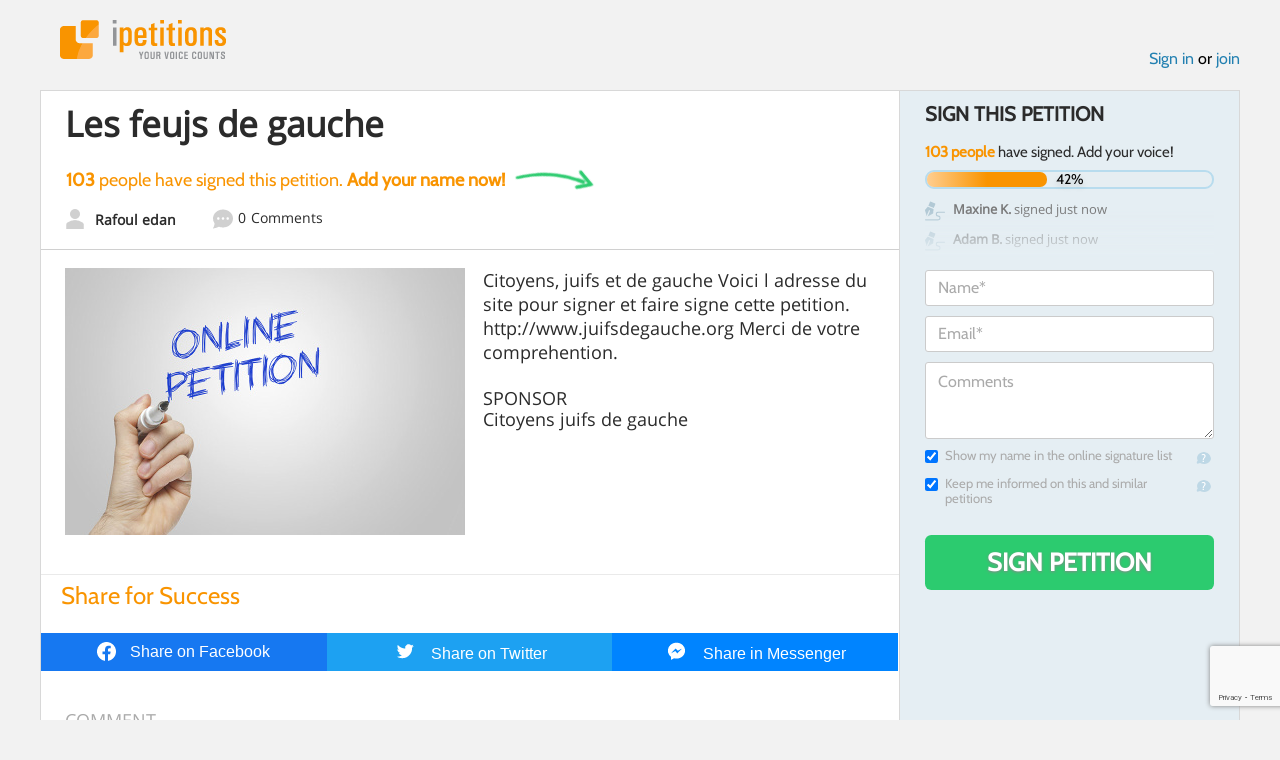

--- FILE ---
content_type: text/html; charset=utf-8
request_url: https://www.google.com/recaptcha/api2/anchor?ar=1&k=6LcFiWspAAAAAC7kwjTJ-C25bnrLYUjPVW3kG27E&co=aHR0cHM6Ly93d3cuaXBldGl0aW9ucy5jb206NDQz&hl=en&v=PoyoqOPhxBO7pBk68S4YbpHZ&size=invisible&anchor-ms=20000&execute-ms=30000&cb=toqhrfsu7p35
body_size: 48498
content:
<!DOCTYPE HTML><html dir="ltr" lang="en"><head><meta http-equiv="Content-Type" content="text/html; charset=UTF-8">
<meta http-equiv="X-UA-Compatible" content="IE=edge">
<title>reCAPTCHA</title>
<style type="text/css">
/* cyrillic-ext */
@font-face {
  font-family: 'Roboto';
  font-style: normal;
  font-weight: 400;
  font-stretch: 100%;
  src: url(//fonts.gstatic.com/s/roboto/v48/KFO7CnqEu92Fr1ME7kSn66aGLdTylUAMa3GUBHMdazTgWw.woff2) format('woff2');
  unicode-range: U+0460-052F, U+1C80-1C8A, U+20B4, U+2DE0-2DFF, U+A640-A69F, U+FE2E-FE2F;
}
/* cyrillic */
@font-face {
  font-family: 'Roboto';
  font-style: normal;
  font-weight: 400;
  font-stretch: 100%;
  src: url(//fonts.gstatic.com/s/roboto/v48/KFO7CnqEu92Fr1ME7kSn66aGLdTylUAMa3iUBHMdazTgWw.woff2) format('woff2');
  unicode-range: U+0301, U+0400-045F, U+0490-0491, U+04B0-04B1, U+2116;
}
/* greek-ext */
@font-face {
  font-family: 'Roboto';
  font-style: normal;
  font-weight: 400;
  font-stretch: 100%;
  src: url(//fonts.gstatic.com/s/roboto/v48/KFO7CnqEu92Fr1ME7kSn66aGLdTylUAMa3CUBHMdazTgWw.woff2) format('woff2');
  unicode-range: U+1F00-1FFF;
}
/* greek */
@font-face {
  font-family: 'Roboto';
  font-style: normal;
  font-weight: 400;
  font-stretch: 100%;
  src: url(//fonts.gstatic.com/s/roboto/v48/KFO7CnqEu92Fr1ME7kSn66aGLdTylUAMa3-UBHMdazTgWw.woff2) format('woff2');
  unicode-range: U+0370-0377, U+037A-037F, U+0384-038A, U+038C, U+038E-03A1, U+03A3-03FF;
}
/* math */
@font-face {
  font-family: 'Roboto';
  font-style: normal;
  font-weight: 400;
  font-stretch: 100%;
  src: url(//fonts.gstatic.com/s/roboto/v48/KFO7CnqEu92Fr1ME7kSn66aGLdTylUAMawCUBHMdazTgWw.woff2) format('woff2');
  unicode-range: U+0302-0303, U+0305, U+0307-0308, U+0310, U+0312, U+0315, U+031A, U+0326-0327, U+032C, U+032F-0330, U+0332-0333, U+0338, U+033A, U+0346, U+034D, U+0391-03A1, U+03A3-03A9, U+03B1-03C9, U+03D1, U+03D5-03D6, U+03F0-03F1, U+03F4-03F5, U+2016-2017, U+2034-2038, U+203C, U+2040, U+2043, U+2047, U+2050, U+2057, U+205F, U+2070-2071, U+2074-208E, U+2090-209C, U+20D0-20DC, U+20E1, U+20E5-20EF, U+2100-2112, U+2114-2115, U+2117-2121, U+2123-214F, U+2190, U+2192, U+2194-21AE, U+21B0-21E5, U+21F1-21F2, U+21F4-2211, U+2213-2214, U+2216-22FF, U+2308-230B, U+2310, U+2319, U+231C-2321, U+2336-237A, U+237C, U+2395, U+239B-23B7, U+23D0, U+23DC-23E1, U+2474-2475, U+25AF, U+25B3, U+25B7, U+25BD, U+25C1, U+25CA, U+25CC, U+25FB, U+266D-266F, U+27C0-27FF, U+2900-2AFF, U+2B0E-2B11, U+2B30-2B4C, U+2BFE, U+3030, U+FF5B, U+FF5D, U+1D400-1D7FF, U+1EE00-1EEFF;
}
/* symbols */
@font-face {
  font-family: 'Roboto';
  font-style: normal;
  font-weight: 400;
  font-stretch: 100%;
  src: url(//fonts.gstatic.com/s/roboto/v48/KFO7CnqEu92Fr1ME7kSn66aGLdTylUAMaxKUBHMdazTgWw.woff2) format('woff2');
  unicode-range: U+0001-000C, U+000E-001F, U+007F-009F, U+20DD-20E0, U+20E2-20E4, U+2150-218F, U+2190, U+2192, U+2194-2199, U+21AF, U+21E6-21F0, U+21F3, U+2218-2219, U+2299, U+22C4-22C6, U+2300-243F, U+2440-244A, U+2460-24FF, U+25A0-27BF, U+2800-28FF, U+2921-2922, U+2981, U+29BF, U+29EB, U+2B00-2BFF, U+4DC0-4DFF, U+FFF9-FFFB, U+10140-1018E, U+10190-1019C, U+101A0, U+101D0-101FD, U+102E0-102FB, U+10E60-10E7E, U+1D2C0-1D2D3, U+1D2E0-1D37F, U+1F000-1F0FF, U+1F100-1F1AD, U+1F1E6-1F1FF, U+1F30D-1F30F, U+1F315, U+1F31C, U+1F31E, U+1F320-1F32C, U+1F336, U+1F378, U+1F37D, U+1F382, U+1F393-1F39F, U+1F3A7-1F3A8, U+1F3AC-1F3AF, U+1F3C2, U+1F3C4-1F3C6, U+1F3CA-1F3CE, U+1F3D4-1F3E0, U+1F3ED, U+1F3F1-1F3F3, U+1F3F5-1F3F7, U+1F408, U+1F415, U+1F41F, U+1F426, U+1F43F, U+1F441-1F442, U+1F444, U+1F446-1F449, U+1F44C-1F44E, U+1F453, U+1F46A, U+1F47D, U+1F4A3, U+1F4B0, U+1F4B3, U+1F4B9, U+1F4BB, U+1F4BF, U+1F4C8-1F4CB, U+1F4D6, U+1F4DA, U+1F4DF, U+1F4E3-1F4E6, U+1F4EA-1F4ED, U+1F4F7, U+1F4F9-1F4FB, U+1F4FD-1F4FE, U+1F503, U+1F507-1F50B, U+1F50D, U+1F512-1F513, U+1F53E-1F54A, U+1F54F-1F5FA, U+1F610, U+1F650-1F67F, U+1F687, U+1F68D, U+1F691, U+1F694, U+1F698, U+1F6AD, U+1F6B2, U+1F6B9-1F6BA, U+1F6BC, U+1F6C6-1F6CF, U+1F6D3-1F6D7, U+1F6E0-1F6EA, U+1F6F0-1F6F3, U+1F6F7-1F6FC, U+1F700-1F7FF, U+1F800-1F80B, U+1F810-1F847, U+1F850-1F859, U+1F860-1F887, U+1F890-1F8AD, U+1F8B0-1F8BB, U+1F8C0-1F8C1, U+1F900-1F90B, U+1F93B, U+1F946, U+1F984, U+1F996, U+1F9E9, U+1FA00-1FA6F, U+1FA70-1FA7C, U+1FA80-1FA89, U+1FA8F-1FAC6, U+1FACE-1FADC, U+1FADF-1FAE9, U+1FAF0-1FAF8, U+1FB00-1FBFF;
}
/* vietnamese */
@font-face {
  font-family: 'Roboto';
  font-style: normal;
  font-weight: 400;
  font-stretch: 100%;
  src: url(//fonts.gstatic.com/s/roboto/v48/KFO7CnqEu92Fr1ME7kSn66aGLdTylUAMa3OUBHMdazTgWw.woff2) format('woff2');
  unicode-range: U+0102-0103, U+0110-0111, U+0128-0129, U+0168-0169, U+01A0-01A1, U+01AF-01B0, U+0300-0301, U+0303-0304, U+0308-0309, U+0323, U+0329, U+1EA0-1EF9, U+20AB;
}
/* latin-ext */
@font-face {
  font-family: 'Roboto';
  font-style: normal;
  font-weight: 400;
  font-stretch: 100%;
  src: url(//fonts.gstatic.com/s/roboto/v48/KFO7CnqEu92Fr1ME7kSn66aGLdTylUAMa3KUBHMdazTgWw.woff2) format('woff2');
  unicode-range: U+0100-02BA, U+02BD-02C5, U+02C7-02CC, U+02CE-02D7, U+02DD-02FF, U+0304, U+0308, U+0329, U+1D00-1DBF, U+1E00-1E9F, U+1EF2-1EFF, U+2020, U+20A0-20AB, U+20AD-20C0, U+2113, U+2C60-2C7F, U+A720-A7FF;
}
/* latin */
@font-face {
  font-family: 'Roboto';
  font-style: normal;
  font-weight: 400;
  font-stretch: 100%;
  src: url(//fonts.gstatic.com/s/roboto/v48/KFO7CnqEu92Fr1ME7kSn66aGLdTylUAMa3yUBHMdazQ.woff2) format('woff2');
  unicode-range: U+0000-00FF, U+0131, U+0152-0153, U+02BB-02BC, U+02C6, U+02DA, U+02DC, U+0304, U+0308, U+0329, U+2000-206F, U+20AC, U+2122, U+2191, U+2193, U+2212, U+2215, U+FEFF, U+FFFD;
}
/* cyrillic-ext */
@font-face {
  font-family: 'Roboto';
  font-style: normal;
  font-weight: 500;
  font-stretch: 100%;
  src: url(//fonts.gstatic.com/s/roboto/v48/KFO7CnqEu92Fr1ME7kSn66aGLdTylUAMa3GUBHMdazTgWw.woff2) format('woff2');
  unicode-range: U+0460-052F, U+1C80-1C8A, U+20B4, U+2DE0-2DFF, U+A640-A69F, U+FE2E-FE2F;
}
/* cyrillic */
@font-face {
  font-family: 'Roboto';
  font-style: normal;
  font-weight: 500;
  font-stretch: 100%;
  src: url(//fonts.gstatic.com/s/roboto/v48/KFO7CnqEu92Fr1ME7kSn66aGLdTylUAMa3iUBHMdazTgWw.woff2) format('woff2');
  unicode-range: U+0301, U+0400-045F, U+0490-0491, U+04B0-04B1, U+2116;
}
/* greek-ext */
@font-face {
  font-family: 'Roboto';
  font-style: normal;
  font-weight: 500;
  font-stretch: 100%;
  src: url(//fonts.gstatic.com/s/roboto/v48/KFO7CnqEu92Fr1ME7kSn66aGLdTylUAMa3CUBHMdazTgWw.woff2) format('woff2');
  unicode-range: U+1F00-1FFF;
}
/* greek */
@font-face {
  font-family: 'Roboto';
  font-style: normal;
  font-weight: 500;
  font-stretch: 100%;
  src: url(//fonts.gstatic.com/s/roboto/v48/KFO7CnqEu92Fr1ME7kSn66aGLdTylUAMa3-UBHMdazTgWw.woff2) format('woff2');
  unicode-range: U+0370-0377, U+037A-037F, U+0384-038A, U+038C, U+038E-03A1, U+03A3-03FF;
}
/* math */
@font-face {
  font-family: 'Roboto';
  font-style: normal;
  font-weight: 500;
  font-stretch: 100%;
  src: url(//fonts.gstatic.com/s/roboto/v48/KFO7CnqEu92Fr1ME7kSn66aGLdTylUAMawCUBHMdazTgWw.woff2) format('woff2');
  unicode-range: U+0302-0303, U+0305, U+0307-0308, U+0310, U+0312, U+0315, U+031A, U+0326-0327, U+032C, U+032F-0330, U+0332-0333, U+0338, U+033A, U+0346, U+034D, U+0391-03A1, U+03A3-03A9, U+03B1-03C9, U+03D1, U+03D5-03D6, U+03F0-03F1, U+03F4-03F5, U+2016-2017, U+2034-2038, U+203C, U+2040, U+2043, U+2047, U+2050, U+2057, U+205F, U+2070-2071, U+2074-208E, U+2090-209C, U+20D0-20DC, U+20E1, U+20E5-20EF, U+2100-2112, U+2114-2115, U+2117-2121, U+2123-214F, U+2190, U+2192, U+2194-21AE, U+21B0-21E5, U+21F1-21F2, U+21F4-2211, U+2213-2214, U+2216-22FF, U+2308-230B, U+2310, U+2319, U+231C-2321, U+2336-237A, U+237C, U+2395, U+239B-23B7, U+23D0, U+23DC-23E1, U+2474-2475, U+25AF, U+25B3, U+25B7, U+25BD, U+25C1, U+25CA, U+25CC, U+25FB, U+266D-266F, U+27C0-27FF, U+2900-2AFF, U+2B0E-2B11, U+2B30-2B4C, U+2BFE, U+3030, U+FF5B, U+FF5D, U+1D400-1D7FF, U+1EE00-1EEFF;
}
/* symbols */
@font-face {
  font-family: 'Roboto';
  font-style: normal;
  font-weight: 500;
  font-stretch: 100%;
  src: url(//fonts.gstatic.com/s/roboto/v48/KFO7CnqEu92Fr1ME7kSn66aGLdTylUAMaxKUBHMdazTgWw.woff2) format('woff2');
  unicode-range: U+0001-000C, U+000E-001F, U+007F-009F, U+20DD-20E0, U+20E2-20E4, U+2150-218F, U+2190, U+2192, U+2194-2199, U+21AF, U+21E6-21F0, U+21F3, U+2218-2219, U+2299, U+22C4-22C6, U+2300-243F, U+2440-244A, U+2460-24FF, U+25A0-27BF, U+2800-28FF, U+2921-2922, U+2981, U+29BF, U+29EB, U+2B00-2BFF, U+4DC0-4DFF, U+FFF9-FFFB, U+10140-1018E, U+10190-1019C, U+101A0, U+101D0-101FD, U+102E0-102FB, U+10E60-10E7E, U+1D2C0-1D2D3, U+1D2E0-1D37F, U+1F000-1F0FF, U+1F100-1F1AD, U+1F1E6-1F1FF, U+1F30D-1F30F, U+1F315, U+1F31C, U+1F31E, U+1F320-1F32C, U+1F336, U+1F378, U+1F37D, U+1F382, U+1F393-1F39F, U+1F3A7-1F3A8, U+1F3AC-1F3AF, U+1F3C2, U+1F3C4-1F3C6, U+1F3CA-1F3CE, U+1F3D4-1F3E0, U+1F3ED, U+1F3F1-1F3F3, U+1F3F5-1F3F7, U+1F408, U+1F415, U+1F41F, U+1F426, U+1F43F, U+1F441-1F442, U+1F444, U+1F446-1F449, U+1F44C-1F44E, U+1F453, U+1F46A, U+1F47D, U+1F4A3, U+1F4B0, U+1F4B3, U+1F4B9, U+1F4BB, U+1F4BF, U+1F4C8-1F4CB, U+1F4D6, U+1F4DA, U+1F4DF, U+1F4E3-1F4E6, U+1F4EA-1F4ED, U+1F4F7, U+1F4F9-1F4FB, U+1F4FD-1F4FE, U+1F503, U+1F507-1F50B, U+1F50D, U+1F512-1F513, U+1F53E-1F54A, U+1F54F-1F5FA, U+1F610, U+1F650-1F67F, U+1F687, U+1F68D, U+1F691, U+1F694, U+1F698, U+1F6AD, U+1F6B2, U+1F6B9-1F6BA, U+1F6BC, U+1F6C6-1F6CF, U+1F6D3-1F6D7, U+1F6E0-1F6EA, U+1F6F0-1F6F3, U+1F6F7-1F6FC, U+1F700-1F7FF, U+1F800-1F80B, U+1F810-1F847, U+1F850-1F859, U+1F860-1F887, U+1F890-1F8AD, U+1F8B0-1F8BB, U+1F8C0-1F8C1, U+1F900-1F90B, U+1F93B, U+1F946, U+1F984, U+1F996, U+1F9E9, U+1FA00-1FA6F, U+1FA70-1FA7C, U+1FA80-1FA89, U+1FA8F-1FAC6, U+1FACE-1FADC, U+1FADF-1FAE9, U+1FAF0-1FAF8, U+1FB00-1FBFF;
}
/* vietnamese */
@font-face {
  font-family: 'Roboto';
  font-style: normal;
  font-weight: 500;
  font-stretch: 100%;
  src: url(//fonts.gstatic.com/s/roboto/v48/KFO7CnqEu92Fr1ME7kSn66aGLdTylUAMa3OUBHMdazTgWw.woff2) format('woff2');
  unicode-range: U+0102-0103, U+0110-0111, U+0128-0129, U+0168-0169, U+01A0-01A1, U+01AF-01B0, U+0300-0301, U+0303-0304, U+0308-0309, U+0323, U+0329, U+1EA0-1EF9, U+20AB;
}
/* latin-ext */
@font-face {
  font-family: 'Roboto';
  font-style: normal;
  font-weight: 500;
  font-stretch: 100%;
  src: url(//fonts.gstatic.com/s/roboto/v48/KFO7CnqEu92Fr1ME7kSn66aGLdTylUAMa3KUBHMdazTgWw.woff2) format('woff2');
  unicode-range: U+0100-02BA, U+02BD-02C5, U+02C7-02CC, U+02CE-02D7, U+02DD-02FF, U+0304, U+0308, U+0329, U+1D00-1DBF, U+1E00-1E9F, U+1EF2-1EFF, U+2020, U+20A0-20AB, U+20AD-20C0, U+2113, U+2C60-2C7F, U+A720-A7FF;
}
/* latin */
@font-face {
  font-family: 'Roboto';
  font-style: normal;
  font-weight: 500;
  font-stretch: 100%;
  src: url(//fonts.gstatic.com/s/roboto/v48/KFO7CnqEu92Fr1ME7kSn66aGLdTylUAMa3yUBHMdazQ.woff2) format('woff2');
  unicode-range: U+0000-00FF, U+0131, U+0152-0153, U+02BB-02BC, U+02C6, U+02DA, U+02DC, U+0304, U+0308, U+0329, U+2000-206F, U+20AC, U+2122, U+2191, U+2193, U+2212, U+2215, U+FEFF, U+FFFD;
}
/* cyrillic-ext */
@font-face {
  font-family: 'Roboto';
  font-style: normal;
  font-weight: 900;
  font-stretch: 100%;
  src: url(//fonts.gstatic.com/s/roboto/v48/KFO7CnqEu92Fr1ME7kSn66aGLdTylUAMa3GUBHMdazTgWw.woff2) format('woff2');
  unicode-range: U+0460-052F, U+1C80-1C8A, U+20B4, U+2DE0-2DFF, U+A640-A69F, U+FE2E-FE2F;
}
/* cyrillic */
@font-face {
  font-family: 'Roboto';
  font-style: normal;
  font-weight: 900;
  font-stretch: 100%;
  src: url(//fonts.gstatic.com/s/roboto/v48/KFO7CnqEu92Fr1ME7kSn66aGLdTylUAMa3iUBHMdazTgWw.woff2) format('woff2');
  unicode-range: U+0301, U+0400-045F, U+0490-0491, U+04B0-04B1, U+2116;
}
/* greek-ext */
@font-face {
  font-family: 'Roboto';
  font-style: normal;
  font-weight: 900;
  font-stretch: 100%;
  src: url(//fonts.gstatic.com/s/roboto/v48/KFO7CnqEu92Fr1ME7kSn66aGLdTylUAMa3CUBHMdazTgWw.woff2) format('woff2');
  unicode-range: U+1F00-1FFF;
}
/* greek */
@font-face {
  font-family: 'Roboto';
  font-style: normal;
  font-weight: 900;
  font-stretch: 100%;
  src: url(//fonts.gstatic.com/s/roboto/v48/KFO7CnqEu92Fr1ME7kSn66aGLdTylUAMa3-UBHMdazTgWw.woff2) format('woff2');
  unicode-range: U+0370-0377, U+037A-037F, U+0384-038A, U+038C, U+038E-03A1, U+03A3-03FF;
}
/* math */
@font-face {
  font-family: 'Roboto';
  font-style: normal;
  font-weight: 900;
  font-stretch: 100%;
  src: url(//fonts.gstatic.com/s/roboto/v48/KFO7CnqEu92Fr1ME7kSn66aGLdTylUAMawCUBHMdazTgWw.woff2) format('woff2');
  unicode-range: U+0302-0303, U+0305, U+0307-0308, U+0310, U+0312, U+0315, U+031A, U+0326-0327, U+032C, U+032F-0330, U+0332-0333, U+0338, U+033A, U+0346, U+034D, U+0391-03A1, U+03A3-03A9, U+03B1-03C9, U+03D1, U+03D5-03D6, U+03F0-03F1, U+03F4-03F5, U+2016-2017, U+2034-2038, U+203C, U+2040, U+2043, U+2047, U+2050, U+2057, U+205F, U+2070-2071, U+2074-208E, U+2090-209C, U+20D0-20DC, U+20E1, U+20E5-20EF, U+2100-2112, U+2114-2115, U+2117-2121, U+2123-214F, U+2190, U+2192, U+2194-21AE, U+21B0-21E5, U+21F1-21F2, U+21F4-2211, U+2213-2214, U+2216-22FF, U+2308-230B, U+2310, U+2319, U+231C-2321, U+2336-237A, U+237C, U+2395, U+239B-23B7, U+23D0, U+23DC-23E1, U+2474-2475, U+25AF, U+25B3, U+25B7, U+25BD, U+25C1, U+25CA, U+25CC, U+25FB, U+266D-266F, U+27C0-27FF, U+2900-2AFF, U+2B0E-2B11, U+2B30-2B4C, U+2BFE, U+3030, U+FF5B, U+FF5D, U+1D400-1D7FF, U+1EE00-1EEFF;
}
/* symbols */
@font-face {
  font-family: 'Roboto';
  font-style: normal;
  font-weight: 900;
  font-stretch: 100%;
  src: url(//fonts.gstatic.com/s/roboto/v48/KFO7CnqEu92Fr1ME7kSn66aGLdTylUAMaxKUBHMdazTgWw.woff2) format('woff2');
  unicode-range: U+0001-000C, U+000E-001F, U+007F-009F, U+20DD-20E0, U+20E2-20E4, U+2150-218F, U+2190, U+2192, U+2194-2199, U+21AF, U+21E6-21F0, U+21F3, U+2218-2219, U+2299, U+22C4-22C6, U+2300-243F, U+2440-244A, U+2460-24FF, U+25A0-27BF, U+2800-28FF, U+2921-2922, U+2981, U+29BF, U+29EB, U+2B00-2BFF, U+4DC0-4DFF, U+FFF9-FFFB, U+10140-1018E, U+10190-1019C, U+101A0, U+101D0-101FD, U+102E0-102FB, U+10E60-10E7E, U+1D2C0-1D2D3, U+1D2E0-1D37F, U+1F000-1F0FF, U+1F100-1F1AD, U+1F1E6-1F1FF, U+1F30D-1F30F, U+1F315, U+1F31C, U+1F31E, U+1F320-1F32C, U+1F336, U+1F378, U+1F37D, U+1F382, U+1F393-1F39F, U+1F3A7-1F3A8, U+1F3AC-1F3AF, U+1F3C2, U+1F3C4-1F3C6, U+1F3CA-1F3CE, U+1F3D4-1F3E0, U+1F3ED, U+1F3F1-1F3F3, U+1F3F5-1F3F7, U+1F408, U+1F415, U+1F41F, U+1F426, U+1F43F, U+1F441-1F442, U+1F444, U+1F446-1F449, U+1F44C-1F44E, U+1F453, U+1F46A, U+1F47D, U+1F4A3, U+1F4B0, U+1F4B3, U+1F4B9, U+1F4BB, U+1F4BF, U+1F4C8-1F4CB, U+1F4D6, U+1F4DA, U+1F4DF, U+1F4E3-1F4E6, U+1F4EA-1F4ED, U+1F4F7, U+1F4F9-1F4FB, U+1F4FD-1F4FE, U+1F503, U+1F507-1F50B, U+1F50D, U+1F512-1F513, U+1F53E-1F54A, U+1F54F-1F5FA, U+1F610, U+1F650-1F67F, U+1F687, U+1F68D, U+1F691, U+1F694, U+1F698, U+1F6AD, U+1F6B2, U+1F6B9-1F6BA, U+1F6BC, U+1F6C6-1F6CF, U+1F6D3-1F6D7, U+1F6E0-1F6EA, U+1F6F0-1F6F3, U+1F6F7-1F6FC, U+1F700-1F7FF, U+1F800-1F80B, U+1F810-1F847, U+1F850-1F859, U+1F860-1F887, U+1F890-1F8AD, U+1F8B0-1F8BB, U+1F8C0-1F8C1, U+1F900-1F90B, U+1F93B, U+1F946, U+1F984, U+1F996, U+1F9E9, U+1FA00-1FA6F, U+1FA70-1FA7C, U+1FA80-1FA89, U+1FA8F-1FAC6, U+1FACE-1FADC, U+1FADF-1FAE9, U+1FAF0-1FAF8, U+1FB00-1FBFF;
}
/* vietnamese */
@font-face {
  font-family: 'Roboto';
  font-style: normal;
  font-weight: 900;
  font-stretch: 100%;
  src: url(//fonts.gstatic.com/s/roboto/v48/KFO7CnqEu92Fr1ME7kSn66aGLdTylUAMa3OUBHMdazTgWw.woff2) format('woff2');
  unicode-range: U+0102-0103, U+0110-0111, U+0128-0129, U+0168-0169, U+01A0-01A1, U+01AF-01B0, U+0300-0301, U+0303-0304, U+0308-0309, U+0323, U+0329, U+1EA0-1EF9, U+20AB;
}
/* latin-ext */
@font-face {
  font-family: 'Roboto';
  font-style: normal;
  font-weight: 900;
  font-stretch: 100%;
  src: url(//fonts.gstatic.com/s/roboto/v48/KFO7CnqEu92Fr1ME7kSn66aGLdTylUAMa3KUBHMdazTgWw.woff2) format('woff2');
  unicode-range: U+0100-02BA, U+02BD-02C5, U+02C7-02CC, U+02CE-02D7, U+02DD-02FF, U+0304, U+0308, U+0329, U+1D00-1DBF, U+1E00-1E9F, U+1EF2-1EFF, U+2020, U+20A0-20AB, U+20AD-20C0, U+2113, U+2C60-2C7F, U+A720-A7FF;
}
/* latin */
@font-face {
  font-family: 'Roboto';
  font-style: normal;
  font-weight: 900;
  font-stretch: 100%;
  src: url(//fonts.gstatic.com/s/roboto/v48/KFO7CnqEu92Fr1ME7kSn66aGLdTylUAMa3yUBHMdazQ.woff2) format('woff2');
  unicode-range: U+0000-00FF, U+0131, U+0152-0153, U+02BB-02BC, U+02C6, U+02DA, U+02DC, U+0304, U+0308, U+0329, U+2000-206F, U+20AC, U+2122, U+2191, U+2193, U+2212, U+2215, U+FEFF, U+FFFD;
}

</style>
<link rel="stylesheet" type="text/css" href="https://www.gstatic.com/recaptcha/releases/PoyoqOPhxBO7pBk68S4YbpHZ/styles__ltr.css">
<script nonce="qOLblEQGAZXyt1smGj73gQ" type="text/javascript">window['__recaptcha_api'] = 'https://www.google.com/recaptcha/api2/';</script>
<script type="text/javascript" src="https://www.gstatic.com/recaptcha/releases/PoyoqOPhxBO7pBk68S4YbpHZ/recaptcha__en.js" nonce="qOLblEQGAZXyt1smGj73gQ">
      
    </script></head>
<body><div id="rc-anchor-alert" class="rc-anchor-alert"></div>
<input type="hidden" id="recaptcha-token" value="[base64]">
<script type="text/javascript" nonce="qOLblEQGAZXyt1smGj73gQ">
      recaptcha.anchor.Main.init("[\x22ainput\x22,[\x22bgdata\x22,\x22\x22,\[base64]/[base64]/MjU1Ong/[base64]/[base64]/[base64]/[base64]/[base64]/[base64]/[base64]/[base64]/[base64]/[base64]/[base64]/[base64]/[base64]/[base64]/[base64]\\u003d\x22,\[base64]\\u003d\\u003d\x22,\x22w4c9wpYqw6Rnw7IIwq7DssOFw7vCuMOcFsKrw4Rfw5fCtgI6b8OzI8K1w6LDpMKSwq3DgsKFRcKZw67CrxR2wqNvwrVpZh/DlFzDhBVoaC0Gw59lJ8O3CMKsw6lGLMKfL8ObXz4Nw77CkcKvw4fDgEbDiA/[base64]/DhMK4w77CuSAHw4UvaMKUOnTCsR3DjlQLwrkqOHU/[base64]/[base64]/wqPDtRwYQHjDiDLCpE4uSVTDvCo6wqfCuwI7J8O7D1hbZsKPworDiMOew6LDuEEvT8K0McKoM8OSw6cxIcKkAMKnwqrDr37Ct8OcwrJiwofCpTAnFnTCusOrwpl0Jk0/w5Ryw5k7QsKtw6DCgWoaw7wGPjfDpMK+w7xxw43DgsKXScKxWyZ5FDtwa8O+wp/Ch8KQawBsw4Y1w47DoMOfw7szw7jDhhk+w4HCkgHCnUXCisKIwrkEwoTCl8Ofwr89w4XDj8OJw73DicOqQ8OJA3rDvW8Bwp/ClcKvwqA7wpXDr8Oew5EYND/Dp8Ofw70qwplVwqLCiiFxw7oUwrTDn2hiwphBG3fCtMKMw6kuN14jwqPCkMOKFA1cP8Kaw5oKw7p0RzptQMO3woUsEWI9Zh8EwoFua8OYwr1cwroKw7HClcKqw6VFGsKCQFDDgcOMwqzClMOTw7FLJ8OccsO0wp3CvzFgIcK6wq7DisK/[base64]/woUtwq/ChMKIQWLDoMKTw5DDuyQJwqlCSsOwwqQyAHHDpMOJAEJ+wpfDg3Jqw67Cpl3ClhbDuA/CsylEwrrDpMKEw43ChcOfwqY3UMOtZ8OIQMKcG0nCtcK3NRdewovDm2JkwqQFERECImw7w4fCi8OewqDDm8OowqV6w5VIaDctw5t/[base64]/DunweYcKIfsOZw5Auw4NsECFVwoBNw4kfdcOoD8KXwoFQBMOTw67CgsKbDyJyw4pxw6XDhj1Zw7/[base64]/JMOhN8OAHRRkw7wPw7rClMK7wozCsMOWMMO6wrN2wqcSY8OEwoHClnV5P8OtAsONw455T1bDqGvDi2/DjnbDlsKzw59Ew4nDgMKhw7tNEB/CmQjDhxhjw4oPUXXCsFfDoMKIwopFW15ww5HDrsKLwpzCs8OdTAFdwplWw5pUXCRaXcObUEPDrsK2w7rCh8Kpw4HDqcOhwr7DpizDj8OXSQ7Cqxg/IGV/wo3DmsOcLMKmB8OxL3vCsMK1w5EBGMO6JWMobsK2TsKceADCgDPDg8OCwpHDo8O4XcOHwrDDj8K0w6/DvG03w7wjw4kQPlBrVyx8wpHDt1TCtXrCvyzDrAfDr3rDlzDDs8OJw783L0jDgFVgB8OYwoIZwojDrMKZwpcXw54/G8OvFMKKw6RnB8KZwrTCpsOqw65hw5t/w6w8woAQAcOxwoFTNDTCt0E4w4vDrFzCocOwwpZrBVXCvWZTwqVlwqYsOcOVXsOhwq4kw7pbw7BawotTcVDCtyPCizjDqnp/w4HDv8KoQsOWw5XDpMKQwqTCrcKOwoHDqMKWw6HDsMOATjJ7XXNbwp7CvhU4dsKiGMOCJMKawpM/wojDrS5fwpcRwp95w4lua04Lw5IWd1BsR8KhfMKjOlItw6LCtcOpw7HDq0xMWcOmZxLCpMO0HcOIXn7CrMO2wokLHcOLQMOzw48CfMKNesKNwrNrw7NLwpvDu8OdwrTCmBzDnMKvwo5SJ8K8MMKfO8KMTGDDu8KETw9tVwkdw5Y9wpjDmsOawq4dw5/DgT43wqnCj8KBw5nClMOFw7rCpsOzN8KgE8OvTzs+TcO/NsKUEsK5w5YuwrIifSAuLsKrw5cydcOJw6DDpMOww54CJmvCosOFEsKxwrjDm0/DoRwFwr86wpJuwpUjC8OqQcKgw5YxW0fDi1bCqzDCvcOJUCVCSS1Mw7HCtFBiHsKCwoF6wo4nwonDtm/DpcOwC8Kia8KWDcOywqAPwqVaVEsaPERAwoM0w5MAw6EXaQLCi8KOUcO+w5p2w5LCl8K3w4/CtnkOwoDCqMK9YsKAw5PCusKXKXTCjELDmMKMwqbDrMK6TcOVWwTChsK6wqbDuiLCn8OtGR7Cv8KzUGUkwqscw7LDjCrDmTDDnsK+w7o6GEDDmA3DvcK/TsO0W8KvYcKAewnDpVsxw4FxWMOcR0J7fihJwqHCtMKjOmTDqsOLw6PDpMOqWAM7Xy3CuMOjWcKbeXsAGGsewpfCoDhaw67CoMO0KBM6w6DCksKuwq5Lw7UFwo3CrFp1w6AlNDIMw47DoMKaw4/[base64]/DssO8XsOxGMKvwqBtNjlkwpfDmVIJGcOfwobDrsKpwqxSw5DCmCVAAwhNNMO4LcKSw74iwp5yYcKBc1ZwwqLCgWnDrWXClcK/[base64]/Cng3DgUrCpcOJwpJZwqfDj8O8wqYUwodBw7ggwqhVw7rDjMOXeRzDvyzCvyjCg8KccsOsHsK5LMOkNMO9AMOVaR55YFLCnMKjPsKDwp4xYEELE8OZw7tKCcObZsOBEMOrw4jDkcOKwrJzOMOSNX3CtW3Dk2fCl0rCv2JowokqZ3gTU8Khwr/Cs3jDmjVTw4nCs2TDjsOsdcOHwq9cwqnDnMK1wqU+wo/CksKYw7JQw41pwpPDpsOow7nCgiDDtz/ChcOffzvCusK7JsOWwovCrVDDjcKmw4x2SsK/[base64]/DgsOZAMOVYC1/wq3Dl07DskgUcyTDnMOqwrtNw7MDwrnComfCl8OmPMOEwoYLa8OJEsKqwqfDsGA+OcOGE2/CuUvDhTAsBsOCw7PDsn0KS8KBw6VoCcOdEgbCrcOdDMKxE8K5SRjCosORLcOOI2MAXmLDscK4AcK6w4tXMEdrw4chfsKgw73DicOFKcKNwoR2RXXDpmTCt1tJKMKOI8Oxw7XDrAPDgsOTCMKaKF7Cp8OTK2g4SjzCjA/ChMOOw6rCtArCnUk8w5pWdUUlEAU1fMK9wqzCpyLChGbCqcOTw4saw51Uwr4xPsKAdMOpw6A8WT8OeVHCvgkAZMO4wqRlwp3ClcOdVcKVwrnCucOOwqjCksOwO8KYwqtLScKdwoLCvMOOwoPDtcO7wqo/B8KfQ8OZw4TDl8K0w51qwrrDpcOYYzkJGzp4w6ZyTH42w6kZw7Y5Sl/[base64]/ChhzDl8OlMBnDv8K8RQPCv8OVeU4tw47CtnjCo8OXVcKZSgrCucKHw5LDr8KawofDimsYdnNHQ8KrS2ZZwqQ/[base64]/Cj8Kqcg1zWMKdw6d1woTDpFXCvMKBfhohw5gtw6pqY8KaERk4YMK5dsK+w4TDhjhuwq0CwobDkk4Dw4YLwqfDosKtVcKkw5/DhQNqw4lLFzZ5wrfDr8KlwrzDj8OGAQvDvyHCksKQOj03Nk/[base64]/R8OmKMOdMSzCjMOZw75xwrdRw40/QxnDoAfDtSArYsO4TivDo8KCIcOEWFDCpMKeFMO3BAHCv8OlexjCrA7DscO/G8K1ATHDvMKyZWMcXi9ie8KTDBUIw4ZaQcKBw4Zhw5fCulArwqvChsKgw7XDqcKGP8OdbCgSDwsNVRnDusOtGWBLEMKZbUDCs8Kww5HCtU9MwrHDisOHQn5dwqs4FMOPc8KDcG7CksKWw7BuSGXDl8KUOMKuwpdgwpnDvAfDpj/CiV8Mw48VwofCicO0wo5PcyvDqMOew5TDmholwr/CusKWAsKIwobDkhLDlMOWwovCrcKkwoDDhsOQwqzDggnDk8O2w7lXZT1qwoXCt8OVw4nDjAoiICzCr2AGbcKZK8Oow7DDssKowot/wqBTF8OScXTCjRTDqkfCp8K8OcOtw7c/HMO9EsOwwqXDrMO9GMO0GMKYw7rDuB0vP8K6cjTCvUXDsCfDtkw2w4sMAk/[base64]/CtMKMwpLDqMKew7JQFsOow7J9UcOMYVghSlbCqlPCoCnDscKJworCqsKnw4vCoRBCCsOfbCXDicKQwp1ZODnDh3rDsXPDosKUw4zDjMOYw7B/FhXCsxfCj0NlSMKJwp7DtyfCiGvCqn9JFsO1wrgAdTsvE8Kuw4Q3w4jClcOmw6NcwoDCkA8mwqjCgyjCncKkw6tQf3fDvg/DoXnDoh/DtcOrw4NiwprCgyFgHsK/MFjDnj8uOD7CtHDDoMO6w6LDpcOqwpLDhiHCpnEqA8OewrTCgcObcsK6w5o2wr/DvsKawqgLwogZw65eDMOdwrcPWsOJwq46w7dDScKHw7Bhw6nDrHVyw57CpMKHYF3CjxZYaQLCgMOmTsODw6fClMKbwpcNLCjDn8OVw4TCisKRJcKGNUbCl1ZNw79Aw7nCpcK/wobCssKiW8Kaw4Aswqc/[base64]/[base64]/[base64]/Ci8KuLE3DtsOHFizDisOfYggfwqJzwrsYwpDCo3/DlMO2wowCQsKYSsOjIMKRH8O1XsO/[base64]/CuALDtjbDgApMw5VdDsO0wr3Dtytgwo45wq4xS8Kowqp0IX3DkAbDlMK+w4xaB8K7w7Jpw4FOwpxlw7F0wr89w4LCk8KnLlnClCJmw7Yzw6LDslzDkFRKw71dwrtWw7ArwqDDhCk5cMKLUMOrw7/ChcOxw6h/wo3DuMOqwoHDnH41wp0CwrzDtAbCmFTDikbChFXCocOMw4fDtMO9RC1HwpApwo/DiVDDiMKIwpTDnF90GljDvsOIFmhHLsKBZRgywqnDpyPCv8K4C3/CocOndsOcw4LDkMK8wpTDqcOnwp3CsmZ6wqYZDcKgw64hwpd8w5/[base64]/[base64]/wqfDrsKkajfCpAjCmQ5wTGrChwLCmRvCkcO3FBDDm8Ksw4/[base64]/Dnh1ow6HCqMK8w4Qfw61MVMOCegJaFFBjH8KcIsOQwrtMbj3ChMKJSn3Cu8KywpHDk8K+wq4ZZMK3d8OeMMKhY1YQwogpVA/[base64]/[base64]/DrcKVw6nCmHnDpMO9woDDhcK8w7pCfmcWwrfColHDhcKbWX10YcOVbxNJwqTDqMOUw5/[base64]/DocObw54aAF0Ewr3CoDbCusORMcOqfMKjwrjCpThBMxxMTzHCiXjDnRDDqVPDnkEzeykeRMKdGR/CqH/ChU/CpcKNwp3DiMOwKsKDwpwuOcOiLsO6w47DmETCjE9kFsOaw6YRGmBnekw0JMOLfGLDhcOlw7kfwodOwqpNfDfDqCvCkMO8w6/[base64]/[base64]/wobDoMKMwpHDjMOxd8KiTFQ3w7LCpmtowr0uH8KgW2/CjsOywqfDmMO+w6DDhMKTNcKZKsKqwpvCgxnCssK4wqtRalJhwoDDg8OTLMOXNsOIDcK/wrAPDU4FHRNCTWfDmQ/Dm03ChsKLwqrDlXbDksOPYsKUesO2PmgFwrIaM18ewqwVwrPCkcOIwqVzUlfDmMOpwo7CiULDqcOwwpQRZcOwwqVwLMOqXBLCgSN/wqtFaEPDhQfCiAjCksOKMcKJLUHDrMOHwpTDuk9+w6jCjsOewoTCmsOWWMKxCW1WPcKJw41KI2fCmHXCkWzDs8OELWMGw4pOUBs6bsKqw5XDrcO6NBPDjCp2WzMLNW/[base64]/worDpCJAwphZw5PDn1fCnsOTUcKOwpjDjcKqAcOre1UYJcOQw4/DuyPDi8OrRsKpw4tTw5UbwqTDhMOKw77DglHCqsK+EsKYw6/[base64]/Dv2RjQEDDhW9cw696XcOkwodxKMK4wrMRw7UcM8K4J8KFwqXDvMKBwrYFOlPDpF3CiXcBAER/w6Y6wo3Ci8K5w54oL8O8w7fCqyXCqyfDlX/DgsKGw5xTw5LDosKcd8OvZ8OKwpUhwoVgBU7DnsKkw6LCqsKBPVzDi8Kew6nDtBsdw4Mxw5UEwoJIVFQUw7bDr8ORCCo7w4EOfStePcOTUMOewoEtWHPDi8OZfHLCnGc7LcO8EU/[base64]/DocK2w7VKw71ANsOaQMOlw6XDrgjDnEXDl33CnMKtTsO0NsKwIcKQbcOJw7FEworCr8Ouw5vDvsO4w5vDuMKOfwIJwrt/YcOWXT/DkMKiPl/CoGJgT8K1McKNVsKGw4Jmw4Qqw4Vdw7JdG0YzVjjCsGE+wrPDosK5OArCiBvDiMOXwoJUwojDm1LCrMOhOMKwBzBNK8O0TcKhEz7DrGfDrU1RZcKbw4zDq8KPwo/DrD7Dj8O9w7bDhhrCuUZnwqQyw6A9wqBzwrTDhcKdw5HDicOrwo86eBEFB0fDocOLwoQKdMKLYkMnw5U4w57DnsKVw5MEw4Vhw67CjsKlw53CmsOaw4glJWHDlmPCniYbw6Atw5lkw4jDpkYZwp0eb8KAccOewoTCn1JUQsKKJ8O3woRCw69Vwr4yw7/DphkuwrxrLBRpLsKuRsOdwoPDj1ADW8OmHlVPKkh4PSZqw4/CisKywqpQw5BtYGIVYcKBw6tlw5cswrvCvht7w4zCtSc5wo/CmzoRHAgQWC5tbhhuw6QubcOrHMK2IUvCuAHCqcKow7UwZi7DgmBHw6zDucKUwpzDuMORw4TDu8Orwqwlw7DCpDTDgsKrc8OBwo1Dw5Bbw7l+HsObR23DuQhMw67ChMOKa2XChzZMw6MPNcOfw43Do1fCicKgdQrCoMKQBHjDjMOBeA/[base64]/DhMOCNmV1ZEnCoUdZwqE4wogww4XCnFdPa8KPYcOpAcOZwogzBcOJwqPCvMOtBT/DpsO1w4AINsK8UhZHw4pIOcOADDxEUUcHw4oNZWhuZcOIdcOrZcKvwoHDusOnwqY4w4AsRcOswq5kaGscwoTDpVIZGMO/fUEPwo/Do8Kjw4pew7zCscKBfcOiw7LDjgLCq8OgAsKJw53Cl1rCqSnCpsOZwpU3wovDkVrCi8O1DcO3GHvCl8KAIcK6dMOow6UOw6p3wqkGeTnCukzCnXXCtcOWCF1FGCTCqkU6wq48TiPCpMKnQiUAK8KQw4xpw7/Cq2fCq8Kfw4V7woDDiMOdw4xyLcO0woJ8wrfDssOxcRDDjTTDl8OMwopnSDnCnsOjJFPDnMOGS8KzVCdXRsK/wo3DvsKCBlPDjcOBwqErQ1zDgcOrKHTCl8K/Vg7DvMKYwo9twoDDilHDtAhew7YnHMOzwr1iw5dkM8KgXEkOdHQ5VMOeU2AERsKww4IPSgLDmUXCshQAVxBGw6XCqcKEQsKfw7p4L8Kiwq0gSBbClGvDpFFNw7JPw4fCqxPCq8K0w6fDlC/Ch0nDtRcRJMKpVMKJwogoYUnDocKiEMOcwoLDlj8Yw5LDhsKdIDFcwrQnTMOsw7Fdw5TDnArDoGvDnFDDnFkMw6EcfA/[base64]/WsOkw6RNU09Kw6LDskkBwpnDr8KeEcKIUiHDuSElGGjClT9RR8KyY8KcdcK9w4PCrsKwcC8LVsOyIi3DssOCwpRZUQkpZMK0SFQvwr3DicKgVMK2XMK/w4fCvsKhOcKXQ8KAw4vCrcO/[base64]/KsO0HlXDosOCBcKxQQzDoMKOMMO6w6opw6JQwr/CqsOpEsKLw58/[base64]/FsK2w5jCn8Kow4Bew508T8KWO8O6wqV+w6/Dv8K+bRpxNXrDocOVwpwJbcOVwrXDnVMPw4TDtyzCtcKqCMOUw7FkB1UUKSFzwqpDfBXDtsKDPcOjUsKpQMKRwpjDgMOud1BONB/Cv8OMVlTCpXTDhBQEw5AYNsOpwrYEw6bCk2Uyw4zDt8Kgw7VqGcK1w5rClnvDvcO+w75gI3c4w7rDlsK5w6HClid0T0UQanXCk8K5w7LChMOCwr8Jw7dvw7jCssO/[base64]/XsO9WCDCpGnChcOBbBPDvcKiJMOJLFbCksOIPhMaw7vDq8K7N8O0PUTChwHDl8KNwpXDnEwMc2g4wrgMwqF3w53CtVbDhMK6worCgjgcGEAJwp0OIDEURi/CtsOTPsKNA2szQwvDgMKhZQTDpcKSKljDvMOUesOSwpEPw6NZCx7Dv8K8wq3CgcKTw5fCpsOswrHCksOewr7Dh8OtSMOvMAXDjkfDicOIGMOJw68bDA8SDBHDplIMVE7DkBE8wrRlenRPPcKbwoTDoMOjw6/CvmvDpl/CgXp/YsKWU8KYwrx4ZkvChVV7w6Z6wpnCrD9mwojCiinDskUPXhDDlGfDuQBUw6AzS8K1O8KvM2XDp8KUwpfCv8KYw7rCksO4I8OofcOzw5g9wrHDgcKrw5EbwoDDgsKxBFXCoRcVwo/DlFPCqEfDkcO3w6ASwq3DoXLCtg0fC8Ofw7fChcOJAwzClcOhwpc7w7rCrT/CrcO0c8OLwqrDsMK+wrF2GsOGCMOzw7zDuBTChMOlwr3CihTDgjouScOgS8K4b8K/[base64]/Dt1bCtlZBw709w6rDtDQGwrIew5DCvX3Csi9wD25fSSZSwo3CjMOSc8KGfCIsb8OSwqnCr8Olw4DCm8OcwoopAyfDhD4dw5YPR8OBwpTDnkzDg8KZw5YOw5TClsKceR7Co8Kqw5/DpiMIK27CrMOLwrp5Gk1edsO0w6bDlMOMCl0twrPCl8OBw4rCq8KNwq5oAsOrSsObw7E2w4rDiExwEiRBX8OLG3/[base64]/[base64]/[base64]/DjmvDo8K3FMK+wo4Aw4dSBSUJS3Zbw4HDtEoSw4DCuQbCsiRlRj3Dh8OsakbDisOJXMOxwrADwpzCuUM7wp0Qw5MCw7vCtMO3fX7Cr8KLw63DnS/DlsKGwojDlsKjAsOSw4nDrgtqEcKVw5xsA3UPwoLDpTzDuS8MBUPCiTTDokhQA8O4Dh8kwqoVw7Fgw53CjwTDjAvCqcOfIlgecMO9dzzDtW8vJkwXwoXDqcKxGik0R8K8RsK9w547w5XDv8Odw6F1MDcff1RsHcOQQMKbYMOoPTfDkFzDr1LCv0JeHhM6wrJ/OmHDl18eDMKzwrQFRMKHw6ZvwpFIw7fCksKRwrzDqibDp2jCsRJTw5R0wrbDgcORwojCmTUjw77DuhXCu8KYw7Ygw4nCvEDCl1RQVU4GIhXCocKlwrRfwoXDoA/DlsOuwqs2w6rDrMK1FcKYAcO5OibCpSogwq3Cj8KnwpPClcOcHcKqA2VMw7QhFwDDocOVwp1awprDiFfDtEnCj8O3dsK+woJawoILemDCnhzDnAkXLBTDrTvCpcOBFTbCjmtsw6rDhcOWw6HCkHJsw6tMDXzCniNFw73DisOJG8OVMggbPGrCiw7CtMOhwq/Dr8OowojDu8OUwqh9w6XCusKgBicmwp5twozCpjbDpsK4w5NaaMK0w606KcKMw6Bww4wzI3nDgcKXGMOke8O2wpXDksOWwpFefGUgw47DrEpqUGbCq8K1IVVFwpbDhsKiwooiU8O2FG4aBsK2UcKhwq/CtMKIXcKTwonDocOvdsKKOsKxSjFywrcnbx5CZsOcHAdCYCLDqMOkw6YhX1JZAcO3w4jCoSErPD57WsOow73CpcK1wrDDtMKfVcOPw4/DvMK9blTCvsKEw7rCu8KgwrRqXsOnw4fCm1HDmGDCgsOCw7rCginDj09vWmwwwrIDL8OLecKNw4New7YVw6nDlcOYw7sQw67DiGEkw7USYsKtBDXDkAJ4w6V6woxaTz/DjAw6wrI/MsOPwpEbOsKCwqofw6wIXMKCB2A4FsKfGcKuIEg3w55OZnXDlcOWCMKzwrnClwHDvHvCtsOEw5rCmkJFQMOdw6DCoMOnbMOMwotdwo/DpcOWWcKZQcOQw7XDjMOCNlVBwqkmPMKoM8Obw5/DocKQGBB2TMK7T8Ozw5YJwqvDu8OKJMK4fMKhBWrDtcKIwrJSXMKGPSE+HMOHw6FOwqQIasOrJcO/wq5mwoMXw7HDk8O2UAjDjcOvwrkKDCXDkMOgF8Oja1/Ci3jCrMO4dC49B8KgaMKSH2k5dsOMS8OiX8K2DcOGKSAhKn11WsO3CSU7RDjCoHhNw4VKCTpBRcOrSGLCu3cHw717w7EFd3NJw73CkMK3eX13wpUMw5ZLw43CoxvDrE/DqsKkVR/DnUvCkMO9L8KOw6ckWcO6JTPDlMODw5/[base64]/DtMKoBCzCkcOyTA3Cjz/ClMOdw5LChsKCwpTCoMO+ZmbCi8KuH3J3fcK4woXChDU0HCk9YcKuXMKYUlDDlXHDp8OAIH/CoMO3bsOze8Kjw6FAOMO6O8OmERopHsKkwpMXSmzDhcKhdsOML8KmdkfDosKLw7/[base64]/B8KzEsKLG8KfXcK7Xj0AbSrChmTCtsOPTDnDusO4wrLCi8Ogw6nCtwHCkxIbw77Ch3woQynDmX85w53CvGzDjT4ffhDDuAx1FMKhw5g5PF/CjsO/[base64]/DjcOBWU52wqTCr8KsQE/CqhIwwrXDsVEJBU5VA2tnwrxnXzB7w7nChFZ4dWHCnV/CosOiwoZBw7XDksK2EsObwp4wwrjCrwplwqDDg0vDiDl1w5pVw69OecKVMsOVRMKIwppow47DuGF6wrbCthxmw4kSw75TCcORw4QdHsKBPMOWwoZPBsK7J2bCiVrCgsKIw7AIG8ObwqDDq3/DtMK9VMO9HsKvw7UrKxdCwrwowprDtMOgwoJQw7EuLkQDORTCmsKvcMOew7rCucKqwqFEwp0VLMK3L3/ChMKXw6rChcO5wpYxGsKbcTfCm8K1wr/DnGs6GcK5NG7DhjzCvsK2AEI6wokEPsKowpzDmU4oF3RJw47CiTXCi8KZw47CsjnCmsKaJTTDtnwxw4ZCwqLDikHCtcOtwqzCq8OPNVoDUMK7QH9twpHDucOuPzsiw6MUwpLCuMKBfkM6BcOKwogkCcKZIglzw5/DrcOnwrNyVcOdMsOCwqoNw4leaMOsw6Bsw4zCtsOcR0DCjsKFwplvwpZCwpTCu8OldQxnO8OiXsKiPVXCuCLDscKjw7c3wqk1w4HCmhUmMynCo8Kbw7nCpMKAwr3DshcyIW44w6cRwrzClXN5In3Cj0XCoMKAw7rDjG3ChsKzGX7DjMK8RAnDj8O+w4oCJcOgw5/Cn1fDv8OALMOQcMO8wrPDtGTDiMKmQcOVw7HDtglww4BJUMOBwpTDnV0Ywpw6wpbCi0TDtioFw6HCjE/[base64]/DssK2XR7DosKwd09Lw4bCpBQpwpg4U3Nhw4nDmcOsw4/[base64]/Cj8Kufm4rwpLCs0VwW8KFTCvDmsK9PMKTwo0hwodXw5lCw5vCtSXDmMKZw70/[base64]/[base64]/ClMOWwqwESkbDq2LDp3Bvw51LIcO7wrxmBcOqw681QMKcH8O4wp0tw4hEejDCusK0YDTDlgzCmSLCkcKqAsO4wrIYwo/[base64]/CkBc8VBwwwoA5wos5w7drw75GwpPCtMKTe8OpwrnDtzBtw6Iowr/DjyANwo1nwqvCuMOJOUvCuh5eZMO/wpY5wooww6fCiQTDp8KDwqtiHh9nw4Elw4J5wpQ0P3oqwrnDhcK7C8OAw7rCgyBNwoU/B2lPw4nCicK5w4VNw6PDnS4Hw4vDhxlxVMOHbsOkw7rCiFFbw7HDomouXUbCoGdQw61Ew6TCt0w8wqxuBC3CscO+woDDpUjCkcOZwp4dEMK7dsKzNAshwqDCug/[base64]/CgsOlWH8Xw5Jfwpp+LcOPN004w73Dj8Kcw7oMw5HDvEfDjMOVOzwfXRQDw7Q8QsOnw6vDmh4/w5vCqyoqYz7DnsOmw5fCosOxwrYTwpXDgyVzw5jCvsOOMMKcwp0PwrTDmTTDu8OqDjhJMsOSwpwxTFQ3w7YuA1QmCsOoJcOBw7/[base64]/DgQojJcO9w4U6wrnCkwTDpS3DusK5wrtHI04KFcO5Fx7CrsOfXybDncKFwoxswpolR8OTw6pAT8O3Zyh/[base64]/CggTCucK5YMKSZMO1wrcEwrBWF8OTw41UXcKUwrl1w4vDsGPCoFR/aEbDvHkfW8KxwobDucK+RGHCgQV1wooWwo0HwrDCtwQta0rDp8OBwq4iwr7DmcKBw6p5UX5+worDtcOLwr/DrcK8woQ5QMKvw7nDtcKoQcORNsOETzFSPMOIw6zDlwZEwpXCrVYVw695w4/DoRtCbMKbJsK7RMKZYMOOwoYnI8KGWTbDucOracKfw60EYVjDs8K/[base64]/CocKtwo5wwocUK8OGDMOpEXR/woIMwqVMNwPDrcO+N1t8wpbDmHTCszTCiXXCsRbDoMOdw6pGwpR5wqVHfQLCsE7DvRLDo8OjeAsvbcOSdWM+Vh7DuDkrFwPDlU5JJsKtwrM5DmcPXDDCpMKCJUh6wqjDhgbDhcKvw6ETF0vDssOdO1XDmRYaSMK4aGtww6/DqXbDqcKYw5cJw5M9E8K6eGLCicOqwo1ubkbDpMOXZ1TDgcKsRcK0wpjCojV6wqrDu0Ecw5x3MMKwFnTCnBPDoj/[base64]/DkBZyKgtTw51sw7EIDFDCgkMNwrfCt8O5D2k0H8K4w7vCnkVvw6dnZ8Onw4kLTlLDr1DDmsOFF8KRW1JVH8KZwpp2wrTClwE3AXYwKBhNwpLDu20cw5MSwq1lNBnDq8O/[base64]/CjGjDk8Krwq94KMKjLcKdw6F/[base64]/DrsOtdsOxwpTDnsO9w4nCksOtwrkAwop+Vhg3OsKJw6zDhcOuBVFbEHwbw4I4OBrCscOcJ8O7w5zCncOKw6jDssO8QMOkAAzDoMKIFsOPZX7DgcK6wr9UwrPDt8OGw67DoDDChUPDksKWXgHDs1/DsX1QwqPCm8OHw4cYwrHCqMKNO8Kjwo3CrsKbwq1STsK2wofDrV7DhWDDkxfDhFnDnMOzVMKVwqbCnsOAwovDrMO0w6/[base64]/w6fDgsK3b8OdwoQDQcKOwqrDrcKqwosgw4rDpsOiw6HDv8Ked8KJbhjCocKew4rClTfDoxDDksKXwrvDphRswrk/w652w6PDgMOvVlkZYgvCtMKANQzDgcKQw4jDnz85w6vDhg7DlsKkwrXDhX/DpBlrG010w5DDslrCimBedcO9woNjM2PDqjAlYsKbwoPDsFJ/wpzCq8KQNhzClzPCs8K7VsO+Zz7DmcOHBgIDRnBdT21dwq7CizbCmi1/w7XCqgrCq1hlJcK2wr/DnlvDsnoUwrHDrcORP0vCm8OSYcOcAVYmSg/[base64]/DnEMOA8KAPsKLwqFPw6ZMEQjChSthwoJiW8KqKi1dw6k/wohwwqJ5w6rDoMOww4vDpcKswrg/wpdRw5fDl8K1cCzCq8O7FcOMwqoJZcKIVCMUw5tcwoLCo8KhJSpEwo0swp/CuBVOw6J0Ty5BDMKnBk3CusOEwq7DtkDCqQQccDsFGcKyU8OhwpzCoRAFT1HCqsK4C8ONVh02NSkuw6nCqUUTF0IGw5/[base64]/w5/[base64]/DgMOyF8OaLcOkAWsTbg52w5HCtcOjwqZ6YMO6wrZjw7wXw6TCucOWFjZNJV7Cn8Olw5zCjkLDocOpTsKoVsOPXBnDsMKIasOZPMKnfAfDhzYCdHjCiMOmLsKvw4/Dh8KiMsOmw6wWw7A+w6vDjg5dPxjDgUHCiCAPPMOEdsKRc8KBN8KWAMO+wq82w6zDmy/DlMO6WcOWw7jCnV/CjMOsw7wyYFQswp4swpzCuyLCth3DujQ1V8OjM8OWw6p8DMK+w7JBcE7DoVdjw6zCsS7DkHxjdxXDiMOAA8O/OsOdw5Qdw4MFYcObOT9VwoPDp8Omw77CrMKbaUUkAMOUU8KRw6bCjMO4JcK3JMOUwoNFZsODb8OTWMOEP8ORSMOlwoXCsz1ewr5nasKNcHFeOsKEwp/[base64]/[base64]/EMOofMKOJMOHD0TDmE5bw7TChMOULGTCmTQfdMOnAcKjwoEGEljDnCIXworDnBsHwobDjjVESsKBbcK/QnXCq8KrwpbDqXrChHgHJcKvw67DscOSVgbCvMKeOcO9w70uZHzDmnU1w6zDmVAXw5BPwqNHwr3CmcKmwqPCiyIVwqLDk3gsNcKUIA0VMcOdFk01wrtEwrELDTfDh1HCgMOtw5Fdw6TDnMOLw6pDw5R/wrZ2wrXCrsOxRMONMDtoKXzCm8KDwrkLwrHDssKEw7Q+XD8WAGEewpt+UsOHwq13SsKANzJKwpfDq8ODw7nCuRJ9wpg3w4HCkBDDtWBVEMKgwrXDiMK4w6wsFQfCqwDDpsK3wqI9wowfw6NBwpUcwqZwYSjCv2lDVToLO8KXQXrDsMOmJ1TCkjcVNkR/w7oewpbCkg8Jwr4oRT/CnQdEw4fDugNRw4XDlknDgQQgDsOhw6bDmlUfwrrCsF8Tw45JFcKHV8KoT8OBBMKcB8OVOENQwrlvw6rDowIiLhI1wpbCj8KXExtdwrHDpUlHwpEWw4LCtg/CuD7CtizDg8OrVsKLw5Nmw4g8w7YWB8OewrfCpl8oMMOEVkrDlkvDkMOSLh3DoB98VlxHUsKTajtBwopuwpzDt3RTw4nDlMKyw7/CpBATCcKKwpLDucKXwp0Cwr8JKEY0KQrCsRvDpQHDpWXDtsKwHMKnwo/DnwfClEMnw74bAsK6N33CuMKkw5LClsKTCMK3XDhewqxlwqQGwrpywoMvTsKYTSEzMixVX8OXG3TCp8K8w5N7wpzDmhM9w6kIwroLwrINT1JBZ3ENAsKzTC/[base64]/[base64]/JcOAXWDCmCnDkcOowqtoS8KcTMObwqdUwpdgw4rDkTUdw7Qlwqgzb8O7Kx8Bw6vCksKfCh7DiMK5w7pNwrN2wqwGbUDDm1bCvmjDrxZ9Ji9hE8OhJsKpwrcpKT7Cj8K5w4zClMOHNUTCkWrCq8OqLMKMJUrCp8O/w4s2wrZnwpjDmlBUwoTCgzXDpcKkwrNCBT9Vw6QvwprDp8OBeDTDvy7Cr8K9RcOBSDtMwq7Cox3ChSRcU8O6w6JDGcODdElFwpgRcMOid8KYeMOFKVI4wqQKw7XDtcK8wpTDvMO/wqJowrvDocKebcKPfsOFBUrCpWvDoHzCkHoFwqLDjMO2w6UDwrjCucKqAMOOw7hswpTDjcKAw7vDn8OZwr/DpAXDjTLDl1MZd8KyF8KHViVnw5ZJwrh6w7zCu8OCPzjDkHJjFMORRALDiEMdBMObwp7CpcOnwpjDj8OSA1jDhcK4w4wGwpPDoF/DrRQowr7DknchwqnChcO/VcK8wpfDjcK6LTJ6wr/DnUAzFMOWwosrTsKcwo4VX2IseMOTe8OqQmnDtBx/wqZQw5rDssKUwqwPQ8Kgw4nCi8O1woXDmGzDnQVswpDCtMKRwqzDncO+YMK9woE5LHRKN8Oyw7/[base64]/[base64]/w45hw4nCj1rDgsOPwrnCu8KDwqbDvcK3TGt9OzxHK2NfIW3DhsKpwqU5w55zGMKWY8Ouw7vDrsO7FMObwpPCi1EgSsOEE03CoF8+w5bCuB3CuU01TsO6w7EQw63CrUk6aC/DpsKgwpQ5KMKlwqfDmsOhfsK7wpggLz/Ci2TDvypyw4DCpHFaf8KgRWbDsy8Yw58kW8OgJMKyHA\\u003d\\u003d\x22],null,[\x22conf\x22,null,\x226LcFiWspAAAAAC7kwjTJ-C25bnrLYUjPVW3kG27E\x22,0,null,null,null,1,[21,125,63,73,95,87,41,43,42,83,102,105,109,121],[1017145,768],0,null,null,null,null,0,null,0,null,700,1,null,0,\[base64]/76lBhnEnQkZnOKMAhmv8xEZ\x22,0,1,null,null,1,null,0,0,null,null,null,0],\x22https://www.ipetitions.com:443\x22,null,[3,1,1],null,null,null,1,3600,[\x22https://www.google.com/intl/en/policies/privacy/\x22,\x22https://www.google.com/intl/en/policies/terms/\x22],\x22s4lRJF+9ELkZp09WQJ+bvwT15udztDHCbbsnCt538x4\\u003d\x22,1,0,null,1,1769250069152,0,1,[115,236,53],null,[17],\x22RC-HLXMqrL9yJH_OA\x22,null,null,null,null,null,\x220dAFcWeA4_jOHE40gEHfkjg6jRCr7H1REBJu21v373s6wwwclNfHSN98D3f5uWwb3Cma6cAvTPWI4lfLqYhD3DSw2825xyZsp-FA\x22,1769332869248]");
    </script></body></html>